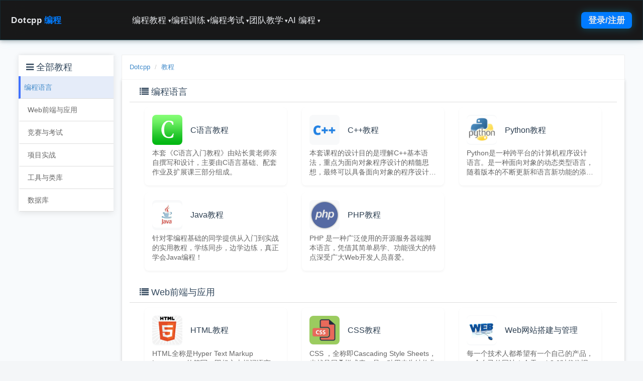

--- FILE ---
content_type: text/html; charset=utf-8
request_url: https://www.dotcpp.com/course/
body_size: 14032
content:
<!DOCTYPE html>
<html class="">
<head>
    <meta http-equiv="Content-Type" content="text/html; charset=UTF-8">
    <meta http-equiv="X-UA-Compatible" content="IE=edge,Chrome=1">
    <meta name="viewport" content="width=device-width,minimum-scale=1.0,maximum-scale=1.0,user-scalable=no">
    <meta name="renderer" content="webkit">
    <meta name="force-rendering" content="webkit">
    <title>编程入门教程_自学计算机编程入门（配套编程题库） - Dotcpp编程</title>
    <meta name="keywords" content="编程入门教程,计算机编程入门,电脑编程学习"/>
    <meta name="description" content="通俗易懂的编程教程，包括C语言，C++，C语言编译器，数据结构算法，Python，单片机等入门教程，配有编程题库，轻松编程入门"/>

    <link rel="shortcut icon" href="/assets/img/favicon.ico" type="image/x-icon"/>
    <link rel="stylesheet" media="screen" href="/assets/css/bootstrap.min.css?v=1.0.255"/>
    <link rel="stylesheet" media="screen" href="/assets/libs/font-awesome/css/font-awesome.min.css?v=1.0.255"/>
    <link rel="stylesheet" media="screen" href="/assets/libs/fastadmin-layer/dist/theme/default/layer.css?v=1.0.255"/>
    <link rel="stylesheet" media="screen" href="/assets/addons/cms/css/swiper.min.css?v=1.0.255">
    <link rel="stylesheet" media="screen" href="/assets/addons/cms/css/share.min.css?v=1.0.255">
    <link rel="stylesheet" media="screen" href="/assets/addons/cms/css/iconfont.css?v=1.0.255">
    <link rel="stylesheet" media="screen" href="/assets/addons/cms/css/common.css?v=1.0.255"/>
    <link rel="stylesheet" media="screen" href="/assets/addons/cms/css/basic.css?v=1.0.255"/>
    <link rel="stylesheet" media="screen" href="/assets/addons/cms/css/mobile_adapt.css?v=1.0.255"/>

    <!--分享-->
    <meta property="og:title" content="编程入门教程_自学计算机编程入门（配套编程题库）"/>
    <meta property="og:image" content="https://www.dotcpp.com/assets/img/Dotcpp.png"/>
    <meta property="og:description" content="通俗易懂的编程教程，包括C语言，C++，C语言编译器，数据结构算法，Python，单片机等入门教程，配有编程题库，轻松编程入门"/>

    <!--解决ueditor 和 bootstrap冲突|代码换行以及限制图像超出-->
    <style>
        .container::before {
            display: none;
        }
        div.ueditor_container img {
            max-width: 100%;
        }
        div.ueditor_container table.syntaxhighlighter {
            display: block;
        }
        @media (max-width:859px) {
            #footer {
                min-width: 100%;
                height: auto;
            }
            #footer p {
                clear: both;
            }
        }
    </style>

</head>
<body class="group-page skin-white">

    <div id="nav2-container">
        <div id="nav2-dropdown-overlay" class="nav2-dropdown-panel nav2-glass-effect">
            <div class="nav2-dropdown-content-grid">
                <div class="nav2-dropdown-summary">
                    <h3 id="nav2-dropdown-title" class="nav2-dropdown-title">训练</h3>
                    <p id="nav2-dropdown-desc" class="nav2-dropdown-desc">通过海量题库、编程比赛和实时排名，系统化提升您的编程能力。</p>
                </div>
                <div class="nav2-dropdown-links-area">
                    <div id="nav2-dropdown-menu-links" class="nav2-dropdown-links-grid">
                    </div>
                </div>
            </div>
        </div>

        <header id="nav2-header" class="nav2-header nav2-glass-effect">
            <nav class="nav2-header-nav-container">
                <div class="nav2-logo">
                                    <a href="https://www.dotcpp.com/">
                        Dotcpp<span class="nav2-logo-accent">编程</span>
                    </a>
                                    </div>
                
                <div class="nav2-menu-pc">
                    <ul class="nav2-list">
                        
                        <li class="nav2-item nav2-dropdown-toggle" 
                            data-menu="编程教程" 
                            data-desc="提供全方位、多语种的编程教程，助您从零基础到进阶开发。"
                            data-id="online-study">
                            <a href="https://www.dotcpp.com/course/">编程教程<span class="nav2-dropdown-icon">&#9662;</span></a>
                            <ul class="hidden nav2-dropdown-menu" data-links='[{"title": "视频网课", "href": "https://www.dotcpp.com/ke/"}, {"title": "题解博客", "href": "https://blog.dotcpp.com"}, {"title": "编程问答", "href": "https://www.dotcpp.com/qa/"}, {"title": "MySQL教程", "href": "https://www.dotcpp.com/course/mysql/"}, {"title": "JavaScript教程", "href": "https://www.dotcpp.com/course/js/"}, {"title": "Web网站搭建与管理", "href": "https://www.dotcpp.com/course/web/"}, {"title": "MCI多媒体编程", "href": "https://www.dotcpp.com/course/mci/"}, {"title": "C语言图形编程", "href": "https://www.dotcpp.com/course/easyx/"}, {"title": "CSS教程", "href": "https://www.dotcpp.com/course/css/"}, {"title": "HTML教程", "href": "https://www.dotcpp.com/course/html/"}, {"title": "算法竞赛教程", "href": "https://www.dotcpp.com/course/algorithm/"}, {"title": "趣味项目教程", "href": "https://www.dotcpp.com/course/project/"}, {"title": "ACM与蓝桥杯竞赛指南", "href": "https://www.dotcpp.com/course/acm/"}, {"title": "Socket套接字编程", "href": "https://www.dotcpp.com/course/socket/"}, {"title": "Linux命令", "href": "https://www.dotcpp.com/course/linuxcmd/"}, {"title": "Java教程", "href": "https://www.dotcpp.com/course/java/"}, {"title": "C语言函数库", "href": "https://www.dotcpp.com/course/lib/"}, {"title": "编译器教程", "href": "https://www.dotcpp.com/course/compiler/"}, {"title": "Python教程", "href": "https://www.dotcpp.com/course/python/"}, {"title": "单片机教程", "href": "https://www.dotcpp.com/course/scm/"}, {"title": "数据结构教程", "href": "https://www.dotcpp.com/course/ds/"}, {"title": "C++教程", "href": "https://www.dotcpp.com/course/cpp/"}, {"title": "C语言教程", "href": "https://www.dotcpp.com/course/c/"}, {"title": "计算机二级C语言", "href": "https://www.dotcpp.com/course/erjic/"}, {"title": "代码模板", "href": "https://www.dotcpp.com/course/code/"}, {"title": "STL库教程", "href": "https://www.dotcpp.com/course/stl/"}, {"title": "MySQL函数库（超级全面）", "href": "https://www.dotcpp.com/course/mysql-function/"}, {"title": "PHP教程", "href": "https://www.dotcpp.com/course/php/"}, {"title": "全部教程", "href": "https://www.dotcpp.com/course/"}]'></ul>
                            <!--ul class="hidden nav2-dropdown-menu" data-links='[{"title": "C 语言教程", "href": "https://www.dotcpp.com/course/c/"}, {"title": "C++ 教程", "href": "https://www.dotcpp.com/course/cpp/"}, {"title": "数据结构教程", "href": "https://www.dotcpp.com/course/ds/"}, {"title": "编译器教程", "href": "https://www.dotcpp.com/course/compiler/"}, {"title": "Python 教程", "href": "https://www.dotcpp.com/course/python/"}, {"title": "C 语言函数库", "href": "https://www.dotcpp.com/course/clib/"}, {"title": "Java 教程", "href": "https://www.dotcpp.com/course/java/"}, {"title": "Linux 教程", "href": "https://www.dotcpp.com/course/linux/"}, {"title": "Socket 编程", "href": "https://www.dotcpp.com/course/socket/"}, {"title": "ACM 蓝桥杯", "href": "https://www.dotcpp.com/course/acm/"}, {"title": "趣味项目教程", "href": "https://www.dotcpp.com/course/fun/"}, {"title": "HTML 教程", "href": "https://www.dotcpp.com/course/html/"}, {"title": "CSS 教程", "href": "https://www.dotcpp.com/course/css/"}, {"title": "Mysql 教程", "href": "https://www.dotcpp.com/course/mysql/"}, {"title": "MCI 多媒体编程", "href": "https://www.dotcpp.com/course/mci/"}, {"title": "代码模板", "href": "https://www.dotcpp.com/course/template/"}, {"title": "STL 教程", "href": "https://www.dotcpp.com/course/stl/"}, {"title": "视频网课", "href": "https://www.dotcpp.com/ke/"}, {"title": "题解博客", "href": "https://blog.dotcpp.com"}]'></ul-->
                        </li>
                        
                        <li class="nav2-item nav2-dropdown-toggle" 
                            data-menu="编程训练" 
                            data-desc="提供海量题库，算法实践和真题，包括蓝桥杯历年真题、数据结构算法以及书籍配套习题等等，并已按照章节顺序编排，系统化提升您的编程能力。"
                            data-id="online-training">
                            <a href="https://www.dotcpp.com/oj/problemset.html">编程训练<span class="nav2-dropdown-icon">&#9662;</span></a>
                            <ul class="hidden nav2-dropdown-menu" data-links='[{"title": "蓝桥杯真题", "href": "https://www.dotcpp.com/oj/lanqiao/"}, {"title": "编程零基础习题", "href": "https://www.dotcpp.com/oj/go/"}, {"title": "数据结构配套题", "href": "https://www.dotcpp.com/oj/ds/"}, {"title": "信息学一本通 C/C++ 基础", "href": "https://www.dotcpp.com/oj/ybt-cpp/"}, {"title": "信息学一本通 基础算法", "href": "https://www.dotcpp.com/oj/ybt-basic-algorithm/"}, {"title": "ACM 蓝桥杯竞赛入门", "href": "https://www.dotcpp.com/oj/acm/"}, {"title": "OpenJudge 题库", "href": "https://www.dotcpp.com/oj/noi/"}, {"title": "Java 程序设计配套习题", "href": "https://www.dotcpp.com/oj/java/"}, {"title": "信息学一本通 数据结构", "href": "https://www.dotcpp.com/oj/ybt-ds/"}, {"title": "Python 入门编程题库", "href": "https://www.dotcpp.com/oj/python/"}, {"title": "谭浩强 C 语言课后习题", "href": "https://www.dotcpp.com/oj/tanhaoqiang/"}, {"title": "Python程序设计配套习题", "href": "https://www.dotcpp.com/oj/py/"}, {"title": "信息学一本通提高篇", "href": "https://www.dotcpp.com/oj/ybt-tg/"}, {"title": "凌云训练", "href": "https://www.dotcpp.com/oj/"}, {"title": "全部编程训练", "href": "https://www.dotcpp.com/oj/train/"}, {"title": "全部题目", "href": "https://www.dotcpp.com/oj/problemset.html"}]'></ul>
                        </li>
                        
                        <li class="nav2-item nav2-dropdown-toggle" 
                            data-menu="编程考试" 
                            data-desc="提供包括C语言、C++、Java、Python等编程语言的试卷，还包括计算机二级、408考研等历年真题，模拟真实考试，检验学习成果。"
                            data-id="online-exam">
                            <a href="https://www.dotcpp.com/exam/">编程考试<span class="nav2-dropdown-icon">&#9662;</span></a>
                            <ul class="hidden nav2-dropdown-menu" data-links='[{"title": "C 语言试卷", "href": "https://www.dotcpp.com/exam/c/"}, {"title": "C++ 试卷", "href": "https://www.dotcpp.com/exam/cpp/"}, {"title": "Java试卷", "href": "https://www.dotcpp.com/exam/java/"}, {"title": "计算机二级", "href": "https://www.dotcpp.com/exam/erji/"}, {"title": "考研真题", "href": "https://www.dotcpp.com/exam/kaoyan/"}, {"title": "Mysql 数据库", "href": "https://www.dotcpp.com/exam/mysql/"}, {"title": "计算机网络", "href": "https://www.dotcpp.com/exam/net/"}, {"title": "Python 基础", "href": "https://www.dotcpp.com/exam/python/"}, {"title": "数据结构与算法", "href": "https://www.dotcpp.com/exam/ds/"}, {"title": "CSP 考试", "href": "https://www.dotcpp.com/exam/csp/"}, {"title": "Linux 试卷", "href": "https://www.dotcpp.com/exam/linux/"}, {"title": "全部试卷", "href": "https://www.dotcpp.com/exam/"}]'></ul>
                        </li>
                        
                        <li class="nav2-item nav2-dropdown-toggle" 
                            data-menu="团队教学" 
                            data-desc="老师可创建编程比赛、组建团队、进行自主或标准比赛，实现高效编程教学管理。"
                            data-id="online-teaching">
                            <a href="https://www.dotcpp.com/team/">团队教学<span class="nav2-dropdown-icon">&#9662;</span></a>
                            <ul class="hidden nav2-dropdown-menu" data-links='[{"title": "我的团队", "href": "https://www.dotcpp.com/team/"}, {"title": "比赛列表", "href": "https://www.dotcpp.com/contest/"}, {"title": "创建比赛", "href": "https://www.dotcpp.com/contest_editprblm.php?ctype=diy"}, {"title": "创建团队", "href": "https://www.dotcpp.com/team/team_add/"}, {"title": "自主比赛", "href": "https://www.dotcpp.com/diycontest/"}]'></ul>
                        </li>
                        
                        <li class="nav2-item nav2-dropdown-toggle" 
                            data-menu="AI 编程" 
                            data-desc="强大的AI编程辅助工具，支持代码解释、语言转换、查错与生成等功能。"
                            data-id="ai-programming">
                            <a href="https://www.dotcpp.com/ai/">AI 编程<span class="nav2-dropdown-icon">&#9662;</span></a>
                            <ul class="hidden nav2-dropdown-menu" data-links='[{"title": "码曰编程", "href": "https://www.dotcpp.com/run/", "desc": "在线运行代码、在线编译、分享代码"}, {"title": "代码解释", "href": "https://www.dotcpp.com/ai/code_interpreter/"}, {"title": "代码转换", "href": "https://www.dotcpp.com/ai/code_converter/"}, {"title": "代码纠错", "href": "https://www.dotcpp.com/ai/code_recoverier/"}, {"title": "代码生成", "href": "https://www.dotcpp.com/ai/code_creator/"}, {"title": "Mysql 转换", "href": "https://www.dotcpp.com/ai/sql_converter/"}, {"title": "编程问答", "href": "https://www.dotcpp.com/ai/code_helper/"}]'></ul>
                        </li>
                    </ul>
                </div>

                <div class="nav2-auth-controls">
                    <div id="profile_parent">
                        <a href="https://www.dotcpp.com/user/login.html" class="nav2-auth-btn">
                            登录/注册
                        </a>
                        <script type="text/javascript" src="https://www.dotcpp.com/oj/template/bs3/profile.php?1930165949" defer></script>
                    </div>
                    <button id="nav2-mobile-menu-button" class="nav2-mobile-menu-button">
                        <svg fill="none" stroke="currentColor" viewBox="0 0 24 24" xmlns="http://www.w3.org/2000/svg"><path stroke-linecap="round" stroke-linejoin="round" stroke-width="2" d="M4 6h16M4 12h16m-7 6h7"></path></svg>
                    </button>
                </div>
            </nav>
        </header>

        <div id="nav2-mobile-menu-panel" class="nav2-mobile-menu-panel">
            <ul class="nav2-list-mobile">
                <li class="nav2-mobile-nav-item" data-menu-id="online-study">
                    <a href="https://www.dotcpp.com/course/">
                        <span>编程教程</span>
                        <span class="nav2-dropdown-icon">&#9662;</span>
                    </a>
                    <ul class="nav2-dropdown-mobile"></ul>
                </li>
                <li class="nav2-mobile-nav-item" data-menu-id="online-training">
                    <a href="https://www.dotcpp.com/oj/problemset.html">
                        <span>编程训练</span>
                        <span class="nav2-dropdown-icon">&#9662;</span>
                    </a>
                    <ul class="nav2-dropdown-mobile"></ul>
                </li>
                <li class="nav2-mobile-nav-item" data-menu-id="online-exam">
                    <a href="https://www.dotcpp.com/exam/">
                        <span>编程考试</span>
                        <span class="nav2-dropdown-icon">&#9662;</span>
                    </a>
                    <ul class="nav2-dropdown-mobile"></ul>
                </li>
                <li class="nav2-mobile-nav-item" data-menu-id="online-teaching">
                    <a href="https://www.dotcpp.com/team/">
                        <span>团队教学</span>
                        <span class="nav2-dropdown-icon">&#9662;</span>
                    </a>
                    <ul class="nav2-dropdown-mobile"></ul>
                </li>
                <li class="nav2-mobile-nav-item" data-menu-id="ai-programming">
                    <a href="https://www.dotcpp.com/ai/">
                        <span>AI 编程</span>
                        <span class="nav2-dropdown-icon">&#9662;</span>
                    </a>
                    <ul class="nav2-dropdown-mobile"></ul>
                </li>
            </ul>
        </div>
    </div>

<main class="main-content">
    
<link rel="stylesheet" media="screen" href="/assets/addons/cms/css/tutorial.css?v=1.0.255"/>
<link rel="stylesheet" media="screen" href="/assets/addons/cms/css/mobile_adapt-tutorial.css?v=1.0.255"/>
<h1 id="only-h1">编程教程</h1>
<div class="container" id="content-container" style="display">
    <div>
        <div class="col-xs-2" style="display: inline-block;min-height: 550px; padding-right:0;">
    <div class="content_box_w">
                                        <!-- 电梯窗格导航 -->
<div class="elevator-nav" id="elevatorNav">
    <div id="all-course"><i class="fa fa-bars"></i>全部教程</div>
    <ul>
        <li>
            <a href="#programming-lang" class="elevator-link" data-title="编程语言">
                <span class="elevator-tooltip">编程语言</span>
            </a>
        </li>
        <li>
            <a href="#web-frontend" class="elevator-link" data-title="Web前端与应用">
                <span class="elevator-tooltip">Web前端与应用</span>
            </a>
        </li>
        <li>
            <a href="#competition-exam" class="elevator-link" data-title="竞赛与考试">
                <span class="elevator-tooltip">竞赛与考试</span>
            </a>
        </li>
        <li>
            <a href="#project-practice" class="elevator-link" data-title="项目实战">
                <span class="elevator-tooltip">项目实战</span>
            </a>
        </li>
        <li>
            <a href="#tools-lib" class="elevator-link" data-title="工具与类库">
                <span class="elevator-tooltip">工具与类库</span>
            </a>
        </li>
        <li>
            <a href="#database" class="elevator-link" data-title="数据库">
                <span class="elevator-tooltip">数据库</span>
            </a>
        </li>
    </ul>
</div>
    </div>

</div>
        <div class="col-xs-10" style="display: inline-block;min-height: 550px;">
                    <div class="panel panel-default article-content" style="border: 1px solid #eee;margin-bottom:0;margin:-1px;"><div class="panel-heading" >
                    <ol class="breadcrumb">
                        <!-- S 面包屑导航 -->
                                                <li><a href="/">Dotcpp</a></li>
                                                <li><a href="/course/">教程</a></li>
                                                <!-- E 面包屑导航 -->
                    </ol>
                </div></div>
            <div class="content_box_w">
                <!--<div class="content_r" style="overflow:auto;background-color:#fff;border-bottom:none;">-->
                <!--    -->
                <!--    <div class='list_box_course'>-->
                <!--        <div class='div_dscrp_course'>-->
                <!--            <div>-->
                <!--                <img class='list_title_course1' alt='编程问答' src='https://www.dotcpp.com/assets/img/编程问答.jpeg'>-->
                <!--                <h3 style='display:inline-block;margin:0px'><a class='list_title_course2' href='/qa/' title='编程问答,常见问题' target='_blank'>编程问答</a></h3>-->
                <!--            </div>-->
                <!--            <div class='list_normal_course'>编程问答栏目将收集和发布各位同学在学习过程中遇到的各种编程困惑、知识点问题汇集于此，方便后人参阅。</div>-->
                <!--        </div>-->
                <!--    </div>-->
                <!--    -->
                <!--    <div class='list_box_course'>-->
                <!--        <div class='div_dscrp_course'>-->
                <!--            <div>-->
                <!--                <img class='list_title_course1' alt='计算机二级C语言' src='https://www.dotcpp.com/uploads/20250923/61e79aee836b4dce4f3819c8251e9878.png'>-->
                <!--                <h3 style='display:inline-block;margin:0px'><a class='list_title_course2' href='/course/erjic/' title='计算机二级,二级C语言,C语言题库' target='_blank'>计算机二级C语言</a></h3>-->
                <!--            </div>-->
                <!--            <div class='list_normal_course'>如何准备计算机二级，二级C语言需要学习哪些内容以及真题训练都在这里</div>-->
                <!--        </div>-->
                <!--    </div>-->
                <!--    -->
                <!--    <div class='list_box_course'>-->
                <!--        <div class='div_dscrp_course'>-->
                <!--            <div>-->
                <!--                <img class='list_title_course1' alt='C语言教程' src='https://www.dotcpp.com/assets/img/C语言.jpeg'>-->
                <!--                <h3 style='display:inline-block;margin:0px'><a class='list_title_course2' href='/course/c/' title='C语言入门教程网,计算机C语言教程,C语言资料' target='_blank'>C语言教程</a></h3>-->
                <!--            </div>-->
                <!--            <div class='list_normal_course'>本套《C语言入门教程》由站长黄老师亲自撰写和设计，主要由C语言基础、配套作业及扩展课三部分组成。</div>-->
                <!--        </div>-->
                <!--    </div>-->
                <!--    -->
                <!--    <div class='list_box_course'>-->
                <!--        <div class='div_dscrp_course'>-->
                <!--            <div>-->
                <!--                <img class='list_title_course1' alt='C++教程' src='https://www.dotcpp.com/uploads/20250909/9322f258ac27169d3cca297126249864.webp'>-->
                <!--                <h3 style='display:inline-block;margin:0px'><a class='list_title_course2' href='/course/cpp/' title='C++基础,C++教程,C++编译器' target='_blank'>C++教程</a></h3>-->
                <!--            </div>-->
                <!--            <div class='list_normal_course'>本套课程的设计目的是理解C++基本语法，重点为面向对象程序设计的精髓思想，最终可以具备面向对象的程序设计思想以及可以独立设计C++项目的能力。</div>-->
                <!--        </div>-->
                <!--    </div>-->
                <!--    -->
                <!--    <div class='list_box_course'>-->
                <!--        <div class='div_dscrp_course'>-->
                <!--            <div>-->
                <!--                <img class='list_title_course1' alt='数据结构教程' src='https://www.dotcpp.com/assets/img/2.png'>-->
                <!--                <h3 style='display:inline-block;margin:0px'><a class='list_title_course2' href='/course/ds/' title='数据结构与算法分析,数据结构C语言版教程' target='_blank'>数据结构教程</a></h3>-->
                <!--            </div>-->
                <!--            <div class='list_normal_course'>数据结构是计算机专业中一门综合性的基础课程，它是介于数学，计算机硬件和计算机软件的三者之间，面向对计算机编程有一定基础的同学。</div>-->
                <!--        </div>-->
                <!--    </div>-->
                <!--    -->
                <!--    <div class='list_box_course'>-->
                <!--        <div class='div_dscrp_course'>-->
                <!--            <div>-->
                <!--                <img class='list_title_course1' alt='单片机教程' src='https://www.dotcpp.com/assets/img/单片机.jpeg'>-->
                <!--                <h3 style='display:inline-block;margin:0px'><a class='list_title_course2' href='/course/scm/' title='单片机C语言入门,单片机教程,单片机编程语言' target='_blank'>单片机教程</a></h3>-->
                <!--            </div>-->
                <!--            <div class='list_normal_course'>单片机在大部分电子通信专业的就业领域占有一席之地，单片机功能强大，用途广泛，相关资料已经成熟，就业门栏相对于有基础实践经验的同学来说并不难。</div>-->
                <!--        </div>-->
                <!--    </div>-->
                <!--    -->
                <!--    <div class='list_box_course'>-->
                <!--        <div class='div_dscrp_course'>-->
                <!--            <div>-->
                <!--                <img class='list_title_course1' alt='Python教程' src='https://www.dotcpp.com/assets/img/python.jpeg'>-->
                <!--                <h3 style='display:inline-block;margin:0px'><a class='list_title_course2' href='/course/python/' title='Python入门,Python基础教程,Python爬虫' target='_blank'>Python教程</a></h3>-->
                <!--            </div>-->
                <!--            <div class='list_normal_course'>Python是一种跨平台的计算机程序设计语言。是一种面向对象的动态类型语言，随着版本的不断更新和语言新功能的添加，越来越多被用于独立大型项目的开发。</div>-->
                <!--        </div>-->
                <!--    </div>-->
                <!--    -->
                <!--    <div class='list_box_course'>-->
                <!--        <div class='div_dscrp_course'>-->
                <!--            <div>-->
                <!--                <img class='list_title_course1' alt='编译器教程' src='https://www.dotcpp.com/assets/img/编译器.jpeg'>-->
                <!--                <h3 style='display:inline-block;margin:0px'><a class='list_title_course2' href='/course/compiler/' title='编程软件,编译器,IDE' target='_blank'>编译器教程</a></h3>-->
                <!--            </div>-->
                <!--            <div class='list_normal_course'>我们在学习编程语言的时候，编译器是必不可少的工具，编译器的功能是把一种语言（高级语言）翻译为另一种语言（低级语言）的程序。</div>-->
                <!--        </div>-->
                <!--    </div>-->
                <!--    -->
                <!--    <div class='list_box_course'>-->
                <!--        <div class='div_dscrp_course'>-->
                <!--            <div>-->
                <!--                <img class='list_title_course1' alt='C语言函数库' src='https://www.dotcpp.com/assets/img/C语言函数库.jpeg'>-->
                <!--                <h3 style='display:inline-block;margin:0px'><a class='list_title_course2' href='/course/lib/' title='C语言函数,编程教程' target='_blank'>C语言函数库</a></h3>-->
                <!--            </div>-->
                <!--            <div class='list_normal_course'>这里包含大量的C语言函数库，每一个函数都有函数原型、函数说明、以及实例程序等资料，方便您查询和使用！</div>-->
                <!--        </div>-->
                <!--    </div>-->
                <!--    -->
                <!--    <div class='list_box_course'>-->
                <!--        <div class='div_dscrp_course'>-->
                <!--            <div>-->
                <!--                <img class='list_title_course1' alt='Java教程' src='https://www.dotcpp.com/assets/img/java.jpeg'>-->
                <!--                <h3 style='display:inline-block;margin:0px'><a class='list_title_course2' href='/course/java/' title='Java入门,Java编程,基础教程' target='_blank'>Java教程</a></h3>-->
                <!--            </div>-->
                <!--            <div class='list_normal_course'>针对零编程基础的同学提供从入门到实战的实用教程，学练同步，边学边练，真正学会Java编程！</div>-->
                <!--        </div>-->
                <!--    </div>-->
                <!--    -->
                <!--    <div class='list_box_course'>-->
                <!--        <div class='div_dscrp_course'>-->
                <!--            <div>-->
                <!--                <img class='list_title_course1' alt='Linux命令' src='https://www.dotcpp.com/assets/img/linux.jpeg'>-->
                <!--                <h3 style='display:inline-block;margin:0px'><a class='list_title_course2' href='/course/linuxcmd/' title='Linux命令,Linux语法,Linux手册,Linux命令大全' target='_blank'>Linux命令</a></h3>-->
                <!--            </div>-->
                <!--            <div class='list_normal_course'>提供常用的Linux命令大全及使用详细教程，Linux命令语法、命令详解、实例演示等等，高效查询，简明快捷！ 是学习Linux的好工具！</div>-->
                <!--        </div>-->
                <!--    </div>-->
                <!--    -->
                <!--    <div class='list_box_course'>-->
                <!--        <div class='div_dscrp_course'>-->
                <!--            <div>-->
                <!--                <img class='list_title_course1' alt='Socket套接字编程' src='https://www.dotcpp.com/assets/img/socket套接字.jpeg'>-->
                <!--                <h3 style='display:inline-block;margin:0px'><a class='list_title_course2' href='/course/socket/' title='套接字,Socket,网络编程' target='_blank'>Socket套接字编程</a></h3>-->
                <!--            </div>-->
                <!--            <div class='list_normal_course'>Socket编程，又叫套接字编程，本套Socket入门教程将为你讲解Socket通信涉及到的技术细节。从零基础开始学习客户端和服务端可以网络通信的代码，带你掌握Socket套接字编程的用法！</div>-->
                <!--        </div>-->
                <!--    </div>-->
                <!--    -->
                <!--    <div class='list_box_course'>-->
                <!--        <div class='div_dscrp_course'>-->
                <!--            <div>-->
                <!--                <img class='list_title_course1' alt='ACM与蓝桥杯竞赛指南' src='https://www.dotcpp.com/assets/img/lanqiao.png'>-->
                <!--                <h3 style='display:inline-block;margin:0px'><a class='list_title_course2' href='/course/acm/' title='ACM,蓝桥杯,竞赛' target='_blank'>ACM与蓝桥杯竞赛指南</a></h3>-->
                <!--            </div>-->
                <!--            <div class='list_normal_course'>无论是ACM还是蓝桥杯、NOIP各种编程竞赛，只要有编程基础，就可以学习的竞赛入门教程，让你无缝过渡竞赛，算法、数据结构、经验技巧统统都有，助你取得好成绩！</div>-->
                <!--        </div>-->
                <!--    </div>-->
                <!--    -->
                <!--    <div class='list_box_course'>-->
                <!--        <div class='div_dscrp_course'>-->
                <!--            <div>-->
                <!--                <img class='list_title_course1' alt='趣味项目教程' src='https://www.dotcpp.com/assets/img/youxi.jpg'>-->
                <!--                <h3 style='display:inline-block;margin:0px'><a class='list_title_course2' href='/course/project/' title='C/C++,Python,游戏,源码' target='_blank'>趣味项目教程</a></h3>-->
                <!--            </div>-->
                <!--            <div class='list_normal_course'>经典游戏案例，项目实战，富教于乐，每个项目都有代码思路分析及完整的可运行的代码</div>-->
                <!--        </div>-->
                <!--    </div>-->
                <!--    -->
                <!--    <div class='list_box_course'>-->
                <!--        <div class='div_dscrp_course'>-->
                <!--            <div>-->
                <!--                <img class='list_title_course1' alt='算法竞赛教程' src='https://www.dotcpp.com/assets/img/acm.png'>-->
                <!--                <h3 style='display:inline-block;margin:0px'><a class='list_title_course2' href='/course/algorithm/' title='oi,acm,icpc,蓝桥杯' target='_blank'>算法竞赛教程</a></h3>-->
                <!--            </div>-->
                <!--            <div class='list_normal_course'>这里涵盖绝大部分的算法与数据结构知识，图文并茂、代码示例通通都有，ACM蓝桥杯OI等各类编程竞赛考点！</div>-->
                <!--        </div>-->
                <!--    </div>-->
                <!--    -->
                    <!-- S 分页 -->
                <!--    <div class="text-center pager">-->
                <!--        <ul class="pagination"><li class="disabled"><span>&laquo;</span></li> <li class="active"><span>1</span></li><li><a href="?cpage2=2">2</a></li> <li><a href="?cpage2=2">&raquo;</a></li></ul>-->
                <!--    </div>-->
                    <!-- E 分页 -->
                <!--</div>-->
                <div id="main"><!-- 编程语言 -->
<h2 class="t-type" id="programming-lang"><i class="fa fa-list"></i>编程语言</h2>
<ul class="t-list clearfix">
        <li><a href="/course/c/" target="_blank" class="clearfix" title="C语言教程">
        <div class="top-row">
            <div class="image">
                <img src="https://www.dotcpp.com/assets/img/C语言.jpeg" alt="C语言教程" />
            </div>
            <div class="title-container">
                <h3 >C语言教程</h3>
            </div>
        </div>
        <p>本套《C语言入门教程》由站长黄老师亲自撰写和设计，主要由C语言基础、配套作业及扩展课三部分组成。</p>
    </a></li>
        <li><a href="/course/cpp/" target="_blank" class="clearfix" title="C++教程">
        <div class="top-row">
            <div class="image">
                <img src="https://www.dotcpp.com/uploads/20250909/9322f258ac27169d3cca297126249864.webp" alt="C++教程" />
            </div>
            <div class="title-container">
                <h3 >C++教程</h3>
            </div>
        </div>
        <p>本套课程的设计目的是理解C++基本语法，重点为面向对象程序设计的精髓思想，最终可以具备面向对象的程序设计思想以及可以独立设计C++项目的能力。</p>
    </a></li>
        <li><a href="/course/python/" target="_blank" class="clearfix" title="Python教程">
        <div class="top-row">
            <div class="image">
                <img src="https://www.dotcpp.com/assets/img/python.jpeg" alt="Python教程" />
            </div>
            <div class="title-container">
                <h3 >Python教程</h3>
            </div>
        </div>
        <p>Python是一种跨平台的计算机程序设计语言。是一种面向对象的动态类型语言，随着版本的不断更新和语言新功能的添加，越来越多被用于独立大型项目的开发。</p>
    </a></li>
        <li><a href="/course/java/" target="_blank" class="clearfix" title="Java教程">
        <div class="top-row">
            <div class="image">
                <img src="https://www.dotcpp.com/assets/img/java.jpeg" alt="Java教程" />
            </div>
            <div class="title-container">
                <h3 >Java教程</h3>
            </div>
        </div>
        <p>针对零编程基础的同学提供从入门到实战的实用教程，学练同步，边学边练，真正学会Java编程！</p>
    </a></li>
        <li><a href="/course/php/" target="_blank" class="clearfix" title="PHP教程">
        <div class="top-row">
            <div class="image">
                <img src="https://www.dotcpp.com/uploads/20251124/0f85bce7a08c65be97da969c15e6d7d1.png" alt="PHP教程" />
            </div>
            <div class="title-container">
                <h3 >PHP教程</h3>
            </div>
        </div>
        <p>PHP 是一种广泛使用的开源服务器端脚本语言，凭借其简单易学、功能强大的特点深受广大Web开发人员喜爱。</p>
    </a></li>
    </ul>

<!-- Web前端与应用 -->
<h2 class="t-type" id="web-frontend"><i class="fa fa-list"></i>Web前端与应用</h2>
<ul class="t-list clearfix">
        <li><a href="/course/html/" target="_blank" class="clearfix" title="HTML教程">
        <div class="top-row">
            <div class="image">
                <img src="https://www.dotcpp.com/assets/img/html.png" alt="HTML教程" />
            </div>
            <div class="title-container">
                <h3 >HTML教程</h3>
            </div>
        </div>
        <p>HTML全称是Hyper Text Markup Language 的简写，即超文本标记语言，同时 HTML 也是我们学习前端开发的基础。它还有黄金搭档-CSS ,是成为了Web网站开发编程者的必备基础技能。</p>
    </a></li>
        <li><a href="/course/css/" target="_blank" class="clearfix" title="CSS教程">
        <div class="top-row">
            <div class="image">
                <img src="https://www.dotcpp.com/assets/img/css.png" alt="CSS教程" />
            </div>
            <div class="title-container">
                <h3 >CSS教程</h3>
            </div>
        </div>
        <p>CSS ，全称即Cascading Style Sheets，也就是层叠样式表，是一种用来为结构化文档（如 HTML 文档或 XML 应用）添加样式（字体、间距和颜色等）的计算机语言，也是美化网页的核心</p>
    </a></li>
        <li><a href="/course/web/" target="_blank" class="clearfix" title="Web网站搭建与管理">
        <div class="top-row">
            <div class="image">
                <img src="https://www.dotcpp.com/assets/img/web.png" alt="Web网站搭建与管理" />
            </div>
            <div class="title-container">
                <h3 >Web网站搭建与管理</h3>
            </div>
        </div>
        <p>每一个技术人都希望有一个自己的产品，一个自己的网站！今天web3.0时代依旧不落伍，来学习如何搭建一个自己的网站吧！</p>
    </a></li>
        <li><a href="/course/js/" target="_blank" class="clearfix" title="JavaScript教程">
        <div class="top-row">
            <div class="image">
                <img src="https://www.dotcpp.com/assets/img/js.jpg" alt="JavaScript教程" />
            </div>
            <div class="title-container">
                <h3 >JavaScript教程</h3>
            </div>
        </div>
        <p>JavaScript（简称JS）是Web领域最流行的脚本语言，主要运行在浏览器中，用于增强HTML页面的交互性，是前端开发必须掌握的一门编程语言。</p>
    </a></li>
    </ul>

<!-- 竞赛与考试 -->
<h2 class="t-type" id="competition-exam"><i class="fa fa-list"></i>竞赛与考试</h2>
<ul class="t-list clearfix">
        <li><a href="/course/erjic/" target="_blank" class="clearfix" title="计算机二级C语言">
        <div class="top-row">
            <div class="image">
                <img src="https://www.dotcpp.com/uploads/20250923/61e79aee836b4dce4f3819c8251e9878.png" alt="计算机二级C语言" />
            </div>
            <div class="title-container">
                <h3 >计算机二级C语言</h3>
            </div>
        </div>
        <p>如何准备计算机二级，二级C语言需要学习哪些内容以及真题训练都在这里</p>
    </a></li>
        <li><a href="/course/ds/" target="_blank" class="clearfix" title="数据结构教程">
        <div class="top-row">
            <div class="image">
                <img src="https://www.dotcpp.com/assets/img/2.png" alt="数据结构教程" />
            </div>
            <div class="title-container">
                <h3 >数据结构教程</h3>
            </div>
        </div>
        <p>数据结构是计算机专业中一门综合性的基础课程，它是介于数学，计算机硬件和计算机软件的三者之间，面向对计算机编程有一定基础的同学。</p>
    </a></li>
        <li><a href="/course/acm/" target="_blank" class="clearfix" title="ACM与蓝桥杯竞赛指南">
        <div class="top-row">
            <div class="image">
                <img src="https://www.dotcpp.com/assets/img/lanqiao.png" alt="ACM与蓝桥杯竞赛指南" />
            </div>
            <div class="title-container">
                <h3 >ACM与蓝桥杯竞赛指南</h3>
            </div>
        </div>
        <p>无论是ACM还是蓝桥杯、NOIP各种编程竞赛，只要有编程基础，就可以学习的竞赛入门教程，让你无缝过渡竞赛，算法、数据结构、经验技巧统统都有，助你取得好成绩！</p>
    </a></li>
        <li><a href="/course/algorithm/" target="_blank" class="clearfix" title="算法竞赛教程">
        <div class="top-row">
            <div class="image">
                <img src="https://www.dotcpp.com/assets/img/acm.png" alt="算法竞赛教程" />
            </div>
            <div class="title-container">
                <h3 >算法竞赛教程</h3>
            </div>
        </div>
        <p>这里涵盖绝大部分的算法与数据结构知识，图文并茂、代码示例通通都有，ACM蓝桥杯OI等各类编程竞赛考点！</p>
    </a></li>
        <li><a href="/course/code/" target="_blank" class="clearfix" title="代码模板">
        <div class="top-row">
            <div class="image">
                <img src="https://www.dotcpp.com/uploads/20250627/f29603d1c7897762c07347ad9614273e.jpg" alt="代码模板" />
            </div>
            <div class="title-container">
                <h3 >代码模板</h3>
            </div>
        </div>
        <p>​包含常用的代码、算法模板，有C/C++/java/Python多个语言版本，无论是期末必背的代码、经典程序，还是算法模板都有</p>
    </a></li>
    </ul>

<!-- 项目实战 -->
<h2 class="t-type" id="project-practice"><i class="fa fa-list"></i>项目实战</h2>
<ul class="t-list clearfix">
        <li><a href="/course/scm/" target="_blank" class="clearfix" title="单片机教程">
        <div class="top-row">
            <div class="image">
                <img src="https://www.dotcpp.com/assets/img/单片机.jpeg" alt="单片机教程" />
            </div>
            <div class="title-container">
                <h3 >单片机教程</h3>
            </div>
        </div>
        <p>单片机在大部分电子通信专业的就业领域占有一席之地，单片机功能强大，用途广泛，相关资料已经成熟，就业门栏相对于有基础实践经验的同学来说并不难。</p>
    </a></li>
        <li><a href="/course/socket/" target="_blank" class="clearfix" title="Socket套接字编程">
        <div class="top-row">
            <div class="image">
                <img src="https://www.dotcpp.com/assets/img/socket套接字.jpeg" alt="Socket套接字编程" />
            </div>
            <div class="title-container">
                <h3 >Socket套接字编程</h3>
            </div>
        </div>
        <p>Socket编程，又叫套接字编程，本套Socket入门教程将为你讲解Socket通信涉及到的技术细节。从零基础开始学习客户端和服务端可以网络通信的代码，带你掌握Socket套接字编程的用法！</p>
    </a></li>
        <li><a href="/course/project/" target="_blank" class="clearfix" title="趣味项目教程">
        <div class="top-row">
            <div class="image">
                <img src="https://www.dotcpp.com/assets/img/youxi.jpg" alt="趣味项目教程" />
            </div>
            <div class="title-container">
                <h3 >趣味项目教程</h3>
            </div>
        </div>
        <p>经典游戏案例，项目实战，富教于乐，每个项目都有代码思路分析及完整的可运行的代码</p>
    </a></li>
        <li><a href="/course/easyx/" target="_blank" class="clearfix" title="C语言图形编程">
        <div class="top-row">
            <div class="image">
                <img src="https://www.dotcpp.com/assets/img/easyx.png" alt="C语言图形编程" />
            </div>
            <div class="title-container">
                <h3 >C语言图形编程</h3>
            </div>
        </div>
        <p>只会C语言就可以动手开发的各种有意思的游戏，超容易上手，俄罗斯方块、弹球游戏等等应有尽有！</p>
    </a></li>
        <li><a href="/course/mci/" target="_blank" class="clearfix" title="MCI多媒体编程">
        <div class="top-row">
            <div class="image">
                <img src="https://www.dotcpp.com/assets/img/mci.png" alt="MCI多媒体编程" />
            </div>
            <div class="title-container">
                <h3 >MCI多媒体编程</h3>
            </div>
        </div>
        <p>调用Windows的MCI媒体控制接口完美打造纯C语言版的音乐播放器</p>
    </a></li>
    </ul>

<!-- 工具与类库 -->
<h2 class="t-type" id="tools-lib"><i class="fa fa-list"></i>工具与类库</h2>
<ul class="t-list clearfix">
        <li><a href="/qa/" target="_blank" class="clearfix" title="编程问答">
        <div class="top-row">
            <div class="image">
                <img src="https://www.dotcpp.com/assets/img/编程问答.jpeg" alt="编程问答" />
            </div>
            <div class="title-container">
                <h3 >编程问答</h3>
            </div>
        </div>
        <p>编程问答栏目将收集和发布各位同学在学习过程中遇到的各种编程困惑、知识点问题汇集于此，方便后人参阅。</p>
    </a></li>
        <li><a href="/course/compiler/" target="_blank" class="clearfix" title="编译器教程">
        <div class="top-row">
            <div class="image">
                <img src="https://www.dotcpp.com/assets/img/编译器.jpeg" alt="编译器教程" />
            </div>
            <div class="title-container">
                <h3 >编译器教程</h3>
            </div>
        </div>
        <p>我们在学习编程语言的时候，编译器是必不可少的工具，编译器的功能是把一种语言（高级语言）翻译为另一种语言（低级语言）的程序。</p>
    </a></li>
        <li><a href="/course/lib/" target="_blank" class="clearfix" title="C语言函数库">
        <div class="top-row">
            <div class="image">
                <img src="https://www.dotcpp.com/assets/img/C语言函数库.jpeg" alt="C语言函数库" />
            </div>
            <div class="title-container">
                <h3 >C语言函数库</h3>
            </div>
        </div>
        <p>这里包含大量的C语言函数库，每一个函数都有函数原型、函数说明、以及实例程序等资料，方便您查询和使用！</p>
    </a></li>
        <li><a href="/course/linuxcmd/" target="_blank" class="clearfix" title="Linux命令">
        <div class="top-row">
            <div class="image">
                <img src="https://www.dotcpp.com/assets/img/linux.jpeg" alt="Linux命令" />
            </div>
            <div class="title-container">
                <h3 >Linux命令</h3>
            </div>
        </div>
        <p>提供常用的Linux命令大全及使用详细教程，Linux命令语法、命令详解、实例演示等等，高效查询，简明快捷！ 是学习Linux的好工具！</p>
    </a></li>
        <li><a href="/course/stl/" target="_blank" class="clearfix" title="STL库教程">
        <div class="top-row">
            <div class="image">
                <img src="https://www.dotcpp.com/uploads/20251124/d737ac69f5f9a5148a1f9c2ada5e695b.png" alt="STL库教程" />
            </div>
            <div class="title-container">
                <h3 >STL库教程</h3>
            </div>
        </div>
        <p>STL是C++标准库的核心组成部分，对于热衷算法竞赛，尤其是准备参加蓝桥杯、ACM等顶尖竞赛的C/C++组的竞赛选手，是必须会的基本技能。</p>
    </a></li>
    </ul>

<!-- 数据库 -->
<h2 class="t-type" id="database"><i class="fa fa-list"></i>数据库</h2>
<ul class="t-list clearfix">
        <li><a href="/course/mysql/" target="_blank" class="clearfix" title="MySQL教程">
        <div class="top-row">
            <div class="image">
                <img src="https://www.dotcpp.com/assets/img/mysql.png" alt="MySQL教程" />
            </div>
            <div class="title-container">
                <h3 >MySQL教程</h3>
            </div>
        </div>
        <p>零基础学Mysql,教你从下载安装Mysql到Mysql性能调优</p>
    </a></li>
        <li><a href="/course/mysql-function/" target="_blank" class="clearfix" title="MySQL函数库（超级全面）">
        <div class="top-row">
            <div class="image">
                <img src="https://www.dotcpp.com/uploads/20251117/7b3cb8140550b86b65acaf2fa342d2d2.png" alt="MySQL函数库（超级全面）" />
            </div>
            <div class="title-container">
                <h3 >MySQL函数库（超级全面）</h3>
            </div>
        </div>
        <p>涵盖MySQL 8.0以内的120多条MySQL实用函数，帮助您更高效、更安全地管理数据。</p>
    </a></li>
    </ul></div>
            </div>
        </div>
    </div>
</div>
<script>
document.addEventListener('DOMContentLoaded', function() {
    // 1. 为四个分类标题添加ID（如果还没有）
    const categories = document.querySelectorAll('.t-type');
   const categoryIds = ['programming-lang', 'web-frontend', 'competition-exam', 'project-practice', 'tools-lib', 'database'];
    
    categories.forEach((category, index) => {
        if (categoryIds[index] && !category.id) {
            category.id = categoryIds[index];
        }
    });
    
    // 2. 获取电梯导航元素
    const elevatorNav = document.getElementById('elevatorNav');
    const elevatorLinks = document.querySelectorAll('.elevator-link');
    const sections = document.querySelectorAll('.t-type');
    
   // 3. 改进的滚动时更新活动状态函数
function updateActiveLink() {
    const scrollPosition = window.scrollY + 150;
    
    let current = '';
    let closestSection = null;
    let minDistance = Infinity;
    
    sections.forEach(section => {
        const sectionTop = section.offsetTop;
        const sectionHeight = section.clientHeight;
        const sectionBottom = sectionTop + sectionHeight;
        
        // 计算当前滚动位置到section的顶部和底部的距离
        const distanceToTop = Math.abs(scrollPosition - sectionTop);
        const distanceToBottom = Math.abs(scrollPosition - sectionBottom);
        
        // 取最小的距离
        const distance = Math.min(distanceToTop, distanceToBottom);
        
        // 如果当前滚动位置在section内部
        if (scrollPosition >= sectionTop && scrollPosition <= sectionBottom) {
            current = section.id;
        }
        
        // 记录最接近的section
        if (distance < minDistance) {
            minDistance = distance;
            closestSection = section;
        }
    });
    
    // 使用当前section或最接近的section
    const activeId = current || (closestSection ? closestSection.id : '');
    
    // 更新活动链接
    elevatorLinks.forEach(link => {
        link.classList.remove('active');
        const targetId = link.getAttribute('href').substring(1);
        if (targetId === activeId) {
            link.classList.add('active');
        }
    });
}
    
    // 4. 点击电梯链接平滑滚动
    function setupSmoothScroll() {
        elevatorLinks.forEach(link => {
            link.addEventListener('click', function(e) {
                e.preventDefault();
                const targetId = this.getAttribute('href').substring(1);
                const targetElement = document.getElementById(targetId);
                
                if (targetElement) {
                    // 计算目标位置（考虑固定导航栏的高度）
                    const headerHeight = document.querySelector('#header')?.offsetHeight || 70;
                    const targetPosition = targetElement.offsetTop - headerHeight - 20;
                    
                    window.scrollTo({
                        top: targetPosition,
                        behavior: 'smooth'
                    });
                    
                    // 更新活动状态
                    elevatorLinks.forEach(l => l.classList.remove('active'));
                    this.classList.add('active');
                }
            });
        });
    }
    
    // 5. 窗口调整大小时重新检查
    function handleResize() {
        setTimeout(updateActiveLink, 100);
    }
    updateActiveLink(); // 初始检查
    setupSmoothScroll();
    
    // 6. 添加事件监听器
    // 使用防抖优化滚动性能
    let scrollTimeout;
    window.addEventListener('scroll', function() {
        if (scrollTimeout) clearTimeout(scrollTimeout);
        scrollTimeout = setTimeout(updateActiveLink, 50);
    });
    window.addEventListener('resize', handleResize);
    
    // 7. 监听页面加载完成后的动态内容
    setTimeout(updateActiveLink, 500); // 等待内容加载后重新计算
});

</script>

</main>

<footer class="footer-v2-container">
    <div class="footer-v2-grid">
        <div>
            <div class="footer-v2-logo-section">
                <div class="footer-v2-logo">
                   
                    <span class="footer-v2-logo-text">Dotcpp<span style="color:#007bff">编程</span></span>
                </div>
                <p class="footer-v2-description">用创新的技术，让教育更公平！</p>
            </div>
            <div class="footer-v2-qr-codes">
                <div class="footer-v2-qr-code footer-v2-qr-code1" title="Dotcpp编程"></div>
                <div class="footer-v2-qr-code footer-v2-qr-code2" title="码曰在线编程"></div>
            </div>
        </div>
        <div class="footer-v2-text">
            <h3 class="footer-v2-heading">常用资源</h3>
            <ul class="footer-v2-links">
                <li><a href="https://blog.dotcpp.com/a/67493" target="_blank">编译器下载</a></li>
                <li><a href="https://www.dotcpp.com/course/project/" target="_blank">游戏源码下载</a></li>
                <li><a href="https://www.dotcpp.com/exam/kaoyan/" target="_blank">408考研真题</a></li>
                <li><a href="https://www.dotcpp.com/oj/lanqiao/" target="_blank">蓝桥杯历年真题</a></li>
                <li><a href="https://www.dotcpp.com/exam/erji/" target="_blank">计算机二级真题</a></li>
            </ul>
        </div>
        <div class="footer-v2-text">
            <h3 class="footer-v2-heading">教辅平台</h3>
            <ul class="footer-v2-links">
                <li><a href="https://www.dotcpp.com/more/assistance/" target="_blank">编程教辅简介</a></li>
                <li><a href="https://blog.dotcpp.com/a/9993" target="_blank">如何创建比赛</a></li>
                <li><a href="https://blog.dotcpp.com/a/63150" target="_blank">如何创建团队</a></li>
                <li><a href="https://blog.dotcpp.com/a/95405" target="_blank">如何编辑私有题库</a></li>
                <li><a href="https://blog.dotcpp.com/a/102180" target="_blank">常见问题汇总</a></li>
            </ul>
        </div>
        <div class="footer-v2-text">
            <h3 class="footer-v2-heading">更多关于</h3>
            <ul class="footer-v2-links">
                <li><a href="https://www.dotcpp.com/more/intro/" target="_blank">网站介绍</a></li>
                <li><a href="https://www.dotcpp.com/more/contactus/" target="_blank">联系我们</a></li>
                <li><a href="https://www.dotcpp.com/more/business/" target="_blank">交流合作</a></li>
                <li><a href="https://www.dotcpp.com/more/hire/" target="_blank">招贤纳士</a></li>
                <li><a href="https://www.dotcpp.com/more/soft-service/" target="_blank">软件定制</a></li>
            </ul>
        </div>
    </div>
    <div class="footer-v2-divider"></div>
    <div class="footer-v2-copyright">
        <p>&copy;2014-2025 C语言网 版权所有 备案:辽ICP备10203779号-3</p>
    </div>
</footer>

<!--div id="floatbtn">
    <-- S 浮动按钮 ->

        <a class="hover" href="/index/cms.archives/post.html" target="_blank">
        <i class="iconfont icon-pencil"></i>
        <em>立即<br>投稿</em>
    </a>
    
    <div class="floatbtn-item floatbtn-share">
        <i class="iconfont icon-share"></i>
        <div class="floatbtn-wrapper" style="height:50px;top:0">
            <div class="social-share" data-initialized="true" data-mode="prepend">
                <a href="#" class="social-share-icon icon-weibo" target="_blank"></a>
                <a href="#" class="social-share-icon icon-qq" target="_blank"></a>
                <a href="#" class="social-share-icon icon-qzone" target="_blank"></a>
                <a href="#" class="social-share-icon icon-wechat"></a>
            </div>
        </div>
    </div>

    
    <a id="back-to-top" class="hover" href="javascript:;">
        <i class="iconfont icon-backtotop"></i>
        <em>返回<br>顶部</em>
    </a>
    <-- E 浮动按钮 ->
</div-->


<script type="text/javascript" src="/assets/libs/jquery/dist/jquery.min.js?v=1.0.255"></script>
<script type="text/javascript" src="/assets/libs/bootstrap/dist/js/bootstrap.min.js?v=1.0.255"></script>
<script type="text/javascript" src="/assets/libs/fastadmin-layer/dist/layer.js?v=1.0.255"></script>
<script type="text/javascript" src="/assets/libs/art-template/dist/template-native.js?v=1.0.255"></script>
<script type="text/javascript" src="/assets/addons/cms/js/jquery.autocomplete.js?v=1.0.255"></script>
<script type="text/javascript" src="/assets/addons/cms/js/swiper.min.js?v=1.0.255"></script>
<script type="text/javascript" src="/assets/addons/cms/js/share.min.js?v=1.0.255"></script>
<script type="text/javascript" src="/assets/addons/cms/js/cms.js?v=1.0.255"></script>


<script type="text/javascript" src="/assets/addons/cms/js/common.js?v=1.0.255"></script>
<script>
	var _hmt = _hmt || [];
	(function() {
	  var hm = document.createElement("script");
	  hm.src = "//hm.baidu.com/hm.js?56aab7d208d6169b3fb33801cc12fcbe";
	  var s = document.getElementsByTagName("script")[0]; 
	  s.parentNode.insertBefore(hm, s);
	})();
</script>
    <script>
        document.addEventListener('DOMContentLoaded', () => {
            const header = document.getElementById('nav2-header');
            const dropdownOverlay = document.getElementById('nav2-dropdown-overlay');
            const dropdownTitle = document.getElementById('nav2-dropdown-title');
            const dropdownDesc = document.getElementById('nav2-dropdown-desc');
            const dropdownMenuLinks = document.getElementById('nav2-dropdown-menu-links');
            const pcToggles = document.querySelectorAll('#nav2-container .nav2-dropdown-toggle');
            const mobileMenuButton = document.getElementById('nav2-mobile-menu-button'); 
            const mobileMenuPanel = document.getElementById('nav2-mobile-menu-panel'); 
            const mobileNavItems = document.querySelectorAll('#nav2-container .nav2-mobile-nav-item');
            
            // 存储所有 PC 菜单的数据
            const menuData = {};
            
            pcToggles.forEach(toggle => {
                const menuName = toggle.getAttribute('data-menu');
                const dataLinksAttr = toggle.querySelector('.nav2-dropdown-menu').getAttribute('data-links');
                const menuLinks = dataLinksAttr ? JSON.parse(dataLinksAttr) : [];
                const menuId = toggle.getAttribute('data-id');

                menuData[menuId] = {
                    name: menuName,
                    desc: toggle.getAttribute('data-desc'),
                    links: menuLinks
                };

                // --- 1. PC 导航栏下拉菜单逻辑 (悬停效果) ---
                toggle.addEventListener('mouseenter', () => {
                    // PC 模式下，关闭移动菜单
                    mobileMenuPanel.classList.remove('open');
                    mobileMenuButton.classList.remove('open');
                    
                    const data = menuData[menuId];
                    
                    dropdownTitle.textContent = data.name;
                    dropdownDesc.textContent = data.desc;
                    
                    dropdownMenuLinks.innerHTML = '';
                    
                    const numColumns = data.links.length > 12 ? 4 : 3;
                    dropdownMenuLinks.classList.toggle('nav2-col-4', numColumns === 4);
                    
                    data.links.forEach(link => {
                        const linkHtml = `
                            <a href="${link.href}" target="_blank" class="nav2-dropdown-link-card">
                                <h4 class="font-semibold text-brand-text text-base">${link.title}</h4>
                                <p class="text-sm text-brand-muted">` + ('desc' in link ? `${link.desc}` : `${data.name} - ${link.title}`) + `</p>
                            </a>
                        `;
                        dropdownMenuLinks.insertAdjacentHTML('beforeend', linkHtml);
                    });

                    dropdownOverlay.classList.add('open');
                });
            });

            // 鼠标移出 Header 或 Dropdown Panel 时关闭 PC 下拉菜单
            header.addEventListener('mouseleave', (event) => {
                if (window.innerWidth >= 768 && !dropdownOverlay.contains(event.relatedTarget) && !header.contains(event.relatedTarget)) {
                    dropdownOverlay.classList.remove('open');
                }
            });

            dropdownOverlay.addEventListener('mouseleave', () => {
                if (window.innerWidth >= 768) {
                    dropdownOverlay.classList.remove('open');
                }
            });
            
            // --- 2. 移动端菜单切换逻辑 ---
            mobileMenuButton.addEventListener('click', () => {
                mobileMenuPanel.classList.toggle('open');
                mobileMenuButton.classList.toggle('open');
                // 关闭 PC 下拉菜单
                dropdownOverlay.classList.remove('open');
                
                // 如果菜单关闭，确保所有子菜单也关闭
                if (!mobileMenuPanel.classList.contains('open')) {
                    mobileMenuPanel.querySelectorAll('.nav2-dropdown-mobile.open').forEach(sub => {
                        sub.classList.remove('open');
                    });
                }
            });

            // --- 3. 移动端子菜单展开/收起逻辑 ---
            mobileNavItems.forEach(item => {
                const menuId = item.getAttribute('data-menu-id');
                const toggleLink = item.querySelector('a');
                const submenu = item.querySelector('.nav2-dropdown-mobile');
                const data = menuData[menuId];
                
                // 填充子菜单内容 (只填充一次)
                if (data && data.links.length > 0 && submenu.children.length === 0) {
                    data.links.forEach(link => {
                        const linkHtml = `<li><a href="${link.href}" target="_blank">${link.title}</a></li>`;
                        submenu.insertAdjacentHTML('beforeend', linkHtml);
                    });
                }

                // 点击主菜单项时，阻止默认跳转并切换子菜单
                toggleLink.addEventListener('click', (e) => {
                    // 仅在移动端尺寸下处理展开/折叠
                    if (window.innerWidth < 768) {
                        e.preventDefault(); 
                        e.stopPropagation(); 
                        
                        // 切换当前子菜单状态
                        submenu.classList.toggle('open');
                        
                        // 关闭其他已打开的子菜单
                        mobileMenuPanel.querySelectorAll('.nav2-dropdown-mobile.open').forEach(otherSubmenu => {
                            if (otherSubmenu !== submenu) {
                                otherSubmenu.classList.remove('open');
                            }
                        });
                    }
                });
            });
        });
    </script>

</body>
</html>


--- FILE ---
content_type: text/css
request_url: https://www.dotcpp.com/assets/addons/cms/css/tutorial.css?v=1.0.255
body_size: 4626
content:
/*解决ueditor代码高亮显示与bootstrap类冲突*/
.syntaxhighlighter td.code .container:before {display: none;}

/*代码块超出*/
.ueditor_container table.syntaxhighlighter {
  display: block!important;
}
/**/
/*正文基础字体大小*/
.ueditor_container {
  font-size: 16px;
}
/**/
/*图片不超出*/
.ueditor_container img {
  max-width: 100%;
}
/**/
.wrap {
  background: #E9EAEC;
}
.content_box {
  border-radius: 0px;
  background: #FFF;
  border: 0px;
  box-shadow: 0 1px 6px #ccc;
}
.content_r {
  padding: 30px;
  border-bottom: 1px solid #DDD;
}
.content_l .left_menu {
  list-style-type: none;
  margin: 0px;
  padding-left: 0px;
}
.list_dt {
  line-height: 45px;
  padding: 0px 15px;
  border-bottom: 1px solid #DDD;
  border-top: 1px solid #DDD;
  display: flex;
  justify-content: space-between;
}

.list_dt ._after{
    display: none;
}

.list_li a {
  color: #999;
  display: inline-block;
  width: 85%;
  padding-right: 10px;
  /*padding-left: 30px;*/
}

.list_li:hover .span_turn_num{
    color: #428BCA;
}
#div_table_scroll {
  max-height: 900px;
}
.span_turn_num {
    display: inline-block;
    width: 15%;
    padding-left: 20px;
    color: #666;
    vertical-align: top;
}
.list_li a.selected {
  color: #4071FD;
  border-right: 3px solid #4071FD;
}
.list_li a:hover,.list_li a:active,.list_li a:visited,.list_li a:focus {
  text-decoration: none;
}
div.content_qianyan {
    font-size: 16px;
    font-weight: bold;
    line-height: 45px;
}
div.position_nav {
  color: #777;
  padding: 15px 30px 0px;
}
div.position_nav a {
  color: #777;
  text-decoration: none;
}
.row_sidebar_tutorial,.row_detail_tutorial {
  float: right;
}

.course_head {
  padding: 10px 20px;
  margin: 15px;
}
.course_head a {
  color: #777;
  text-decoration: none;
  line-height: 36px;
}
.course_head h4 {
  display: inline-block;
  font-weight: bold;
  font-size: 1.4em;
  margin: 0;
}
.div_inline_course {
    width: 49%;
    display: inline-block;
    padding: 0.3em 1em;
    font-size: 14px;
    font-weight: bold;
}
.div_inline_course h3 {
    margin: 0;
    font-weight: bold;
    font-size: inherit;
}

/*course_index*/
.span_head_r a {
    font-size: 14px;
    color: #777;
    text-decoration: none;
}
.list_box_course {
    padding: 10px 15px 10px 15px;
    /* display: inline-block; */
    /*height: 450px;*/
    width: 30%;
    margin: 1.5%;
    background: rgb(250,250,250);
    border: 1px solid #DDD;
    border-radius: 5px;
    float: left;
}
.list_box_course ul {
    list-style-type: none;
    padding: 10px;
    line-height: 24px;
    border-top: 1px solid #DDD;
}
.list_box_course ul a {
    color: #666;
}
.list_box_course ul li {
    word-break: keep-all;
    white-space: nowrap;
    overflow: hidden;
    text-overflow: ellipsis;
}
.div_dscrp_course {
    height: 150px;
}
img.list_title_course1 {
    width: 20%;
    display: inline-block;
}
a.list_title_course2 {
    /*color: #333;*/
    display: inline-block;
    font-size: 18px;
    font-weight: 700;
    margin-left: 10px;
    text-decoration: none;
}
a.list_title_course2 h2 {
    margin: 0;
    font-weight: inherit;
    font-size: inherit;
    line-height: inherit;
}
.list_normal_course {
    color: #888;
    display: block;
    margin-top: 10px;
    /*white-space: nowrap;
    overflow: hidden;
    text-overflow: ellipsis;*/
}
.course_head_index {
    padding: 10px 20px;
}
.course_head_index h1 {
    font-weight: bold;
    font-size: 20px;
    display: inline-block;
    margin: 10px 0;
}
.course_head_index a {
    color: #777;
    text-decoration: none;
}
.a_more {
    float: right;
}
/*教程列表*/
#arc-list{
	table-layout: fixed;
	width: 100%;
	margin-top: 10px;
	margin-bottom: 20px;
	border: 1px solid #ddd;
	border-top: none;
}
#arc-list tr{
	padding-left: 12px;
	background-color: #eee;
	border-bottom: 1px solid #ddd;
	border-top: 1px solid #ddd;
	line-height: 2.8em;
}
#arc-list td a{
	color: #444;
}
#arc-list td{
	line-height: 38px;
	padding-left: 12px;
	height:38px;
}
#arc-list td span{
	color: #007dbb;
}
#arc-list td a{
	color: #007dbb;
}
#contents-detail{
	vertical-align: text-top;
	padding-top: 10px;
}
#contents-detail dl{
	display: inline-block;
	vertical-align: top;
	width: 90%;
	margin-right: 9%;
}
#contents-detail dl dt{
	margin-bottom: 3px;
	padding: 6px 0px;
	border-bottom: 2px solid #ddd;
}
#contents-detail dl dt .title{
	font-weight: bold;
	padding-left: 8px;
	border-left: 3px solid #D33428;
	color: #444;
}
#contents-detail dl dt a{
	font-weight: bold;
	padding-left: 8px;
	border-left: 3px solid #3928D3;
	color: #444;
}
#contents-detail dl dd, #contents-detail dl dd a{
	/*color: #2591c7;*/
	color: #007dbb;
}
#contents-detail dl dd.vip, #contents-detail dl dd.vip a{
	color: #dc5d4d;
	/*color: #d76259;*/
	/*color: #D33428;*/
}
/**/

/*编译器抽屉*/
.div_compiler_drawer {
  z-index: 999;
  position: fixed;
    height: 80%;
    width: 100%;
    bottom: -550px;
    border-radius: 5px 5px 0 0;
    padding: 10px;
    background: #333;
}

.div_compiler_drawer .btn {
  border-radius: 0px;
  border: 0px;
}
#result {
  color: #F8F8F2;
}
/*div.toptip {
  display: none;
}*/
.div_compiler_drawer .div_area_code,.div_compiler_drawer .div_inoutput,.div_compiler_drawer .div_input,.div_compiler_drawer .div_output {
  padding: 0px;
}
.div_compiler_drawer .div_area_code {
  height: 42%;
  padding-bottom: 5px;
}
.div_compiler_drawer .div_inoutput {
  height: 35%;
}
.div_compiler_drawer .div_input {
  height: 40%;
  padding-bottom: 5px;
}
.div_compiler_drawer .div_output {
  height: 60%;
}
.div_compiler_drawer .area_code {
  height: 100%;
}
.div_compiler_drawer .area_input {
  height: 100%;
}
.div_compiler_drawer .area_output {
  height: 100%;
}
/**/

/*my_7*/
/*教程盒子展示*/
main.main-content{
    background-color: rgba(248,250,252);
}
#only-h1{
    display: none;
}
#main {
    padding-top: 5px;
    margin: 20px auto;
    margin-top: 0;
}

#main a {
    text-decoration: none;
}

.t-type {
    font-size: 18px;
    font-weight: 400;
    margin: 0 15px;
    color: #34495e;
    border-bottom: 1px solid #DDD;
    padding: 10px 20px;
    margin-bottom: 0;
}

.t-type i {
    font-size: 18px;
    margin-right: 5px;
}

/* 教程列表样式 */
.t-list {
    list-style: none;
    display: flex;
    flex-wrap: wrap;
    padding: 10px 30px;
    margin-bottom: 0!important;
}

.t-list li {
    float: left;
    width: 33.3%;
    padding: 0 10px;
    margin-bottom: 1rem;
}

.t-list li .top-row{
    display: flex;
}

/* 容器样式 - 确保有明确的尺寸控制 */
.title-container {
    display: flex;
    align-items: center; /* 默认垂直居中 */
    min-height: 60px; /* 根据设计需求调整 */
    padding-left:16px; /* 根据设计需求调整 */
    overflow: hidden;
}

.t-list li:nth-child(3n+1) {
    clear: left;
}

/* 教程链接样式 */
.t-list li a {
    display: block;
    background: white;
    padding: 15px!important;
    border-radius: 8px;
    box-shadow: 0 2px 4px rgba(0,0,0,0.05);
    height: auto;
    transition: transform 0.2s, box-shadow 0.2s;
    text-decoration: none;
}

.t-list li a:hover {
    transform: translateY(-2px);
    box-shadow: 0 4px 12px rgba(0,0,0,0.1);
}

/* h4标题 - 与图片并排 */
.t-list h3 {
    font-size: 16px;
    font-weight: 400;
    color: #2c3e50;
    margin: 0;
    width: 100%;
}

/* 图片容器 */
.t-list .image {
    width: 60px;
    height: 60px;
    background: #f8f9fa;
    border-radius: 8px;
    display: flex;
    align-items: center;
    justify-content: center;
}

.t-list .image img {
    max-width: 60px;
    max-height: 60px;
    object-fit: cover;
    border-radius: 8px;
}

/* 描述文字p - 单独占据一整行 */
.t-list p {
    font-size: 14px;
    color: #666666;
    line-height: 1.4;
    margin-top: 0.5rem;
    margin-bottom: 0;
    display: block;
    width: 100%;
    clear: both;
    overflow: hidden;
    text-overflow: ellipsis;
    display: -webkit-box;
    -webkit-line-clamp: 3; /* 显示3行 */
    -webkit-box-orient: vertical;
    
    /* 兼容其他浏览器 */
    display: -moz-box;
    -moz-line-clamp: 3;
    -moz-box-orient: vertical;
    
    /* 标准写法 */
    display: box;
    line-clamp: 3;
    box-orient: vertical;
    
    /* 设置最小高度确保布局稳定 */
    min-height: calc(14px * 1.4 * 3);
    max-height: calc(14px * 1.4 * 3);
}


/* 电梯窗格样式 */
.elevator-nav {
    position: fixed;
    background: #fff;
    box-shadow: 0 2px 12px rgba(0, 0, 0, 0.1);
    padding-top: 12px;
    width: 13.5rem;
}

.elevator-nav #all-course {
    text-align: left;
    font-weight: 400;
    margin-bottom: 5px;
    color: #34495e;
    font-size: 18px;
    margin-left: 15px;
}

.elevator-nav #all-course i {
    font-size: 18px;
    margin-right: 5px;
}

.elevator-nav ul {
    list-style: none;
    padding: 0;
    margin: 0;
}

.elevator-nav li {
    text-align: left;
    margin: 0;
    padding: 0;
}

.elevator-nav li i {
    margin-right: 5px;
    margin-left: 10px;
}

.elevator-nav li a {
    text-decoration: none;
}

.elevator-link {
    display: block;
    padding: 12px 0 12px 15px;
    color: #666;
    text-decoration: none;
    font-size: 14px;
    border-left: 3px solid transparent;
    position: relative;
    border-bottom: 1px solid #DDD;
}

/* 悬停效果 */
.elevator-link:hover {
    background-color: #E5ECF9;
    color: #428bca;
}

/* 激活状态 */
.elevator-link.active {
    color: #428bca;
    background-color: #E5ECF9;
    padding-left: 7px;
    border-left: 4px solid #4071FD;
}

.elevator-link.active::after {
    background-color: #428bca;
}

footer.footer-v2-container{
    z-index: 1;
  /* 强烈模糊效果 */
  backdrop-filter: blur(2px) saturate(200%);
  -webkit-backdrop-filter: blur(30px) saturate(200%);
}

/* 响应式调整 */
@media (max-width: 1200px) {
    .elevator-nav {
        left: 10px;
        width: 50px;
    }
    
    .elevator-link {
        padding: 10px 0;
        font-size: 11px;
    }
    
    /* 在小屏幕上可以显示全宽下边框 */
    .elevator-link::after {
        width: 100%;
        left: 0;
    }
}

/* 当屏幕宽度小于1202px时隐藏左侧栏 */
@media (max-width: 1202px) {
    .col-xs-2 {
        display: none !important;
    }
    .col-xs-10 {
        width: 100% !important;
        display: block !important;
        margin: 0 !important;
    }
}

/* 教程列表的响应式调整 */
@media (max-width: 992px) {
    .t-list li {
        width: 33.33%;
    }
}

@media (max-width: 768px) {
    .t-list li {
        width: 50%;
    }
    
    /* 768px以下调整教程列表内部样式 */
    .t-list h3 {
        font-size: 16px; /* 保持16px */
    }
    
    .t-list .image {
        width: 50px;
        height: 50px;
    }
    
    .t-list .image img {
        max-width: 45px;
        max-height: 45px;
    }
}

/* 新增：针对小屏幕的字号优化 */
@media (max-width: 576px) {
    .t-list h3 {
        font-size: 18px; /* 在小屏幕上调大到18px */
    }
    
    .t-list p {
        font-size: 16px; /* 正文调到16px */
    }
}

/* 特别针对375px及以下设备的优化 */
@media (max-width: 400px) {
    .t-list h3 {
        font-size: 18px; /* 标题保持18px */
        line-height: 1.4; /* 增加行高提高可读性 */
    }
    
    .t-list p {
        font-size: 16px; /* 正文保持16px */
        line-height: 1.5;
    }
    
    /* 教程类型标签的字号调整 */
    .t-type {
        font-size: 14px; /* 调整分类标签字号 */
        padding: 6px 12px;
    }
}

@media (max-width: 480px) {
    .t-list li {
        width: 100%;
    }
    
    .t-list li a {
        padding: 15px; /* 增加内边距，让文字有更多呼吸空间 */
    }
    
    /* 480px以下进一步调整内部样式 */
    .t-list .image {
        width: 50px; /* 稍微调大图标容器 */
        height: 50px;
        margin-right: 15px; /* 增加与文字的间距 */
    }
    
    .t-list h3 {
        font-size: 18px; /* 确保标题是18px */
        margin-bottom: 8px; /* 增加与段落的间距 */
    }
    
    .t-list .image img {
        max-width: 45px;
        max-height: 45px;
    }
    
    .t-list p {
        font-size: 16px; /* 确保正文是16px */
        line-height: 1.6; /* 增加行高 */
    }
}

/* 移动设备优化 - 小于576px */
@media (max-width: 576px) {
    #main {
        padding: 0 15px; /* 增加左右内边距 */
    }
    
    .t-type {
        font-size: 14px; /* 调整分类标签字号 */
        padding: 8px 15px;
        margin: 0 5px 10px; /* 增加底部外边距 */
    }
    
    .t-list {
        padding: 15px 5px;
    }
    
    .t-list li a {
        padding: 20px 15px; /* 增加内边距 */
    }
    
    .title-container {
        min-height: 60px; /* 增加最小高度 */
        padding-left: 10px;
    }
    
    /* 增加内容区域的字号 */
    .content-area {
        font-size: 16px;
        line-height: 1.6;
    }
}

/* 超小屏幕专门优化 */
@media (max-width: 375px) {
    .t-list h3 {
        font-size: 18px; /* 标题用最大字号 */
        font-weight: 600; /* 稍微加粗提高可读性 */
    }
    
    .t-list p {
        font-size: 16px; /* 正文用中等字号 */
        line-height: 1.7; /* 进一步增加行高 */
    }
    
    .t-list li a {
        padding: 18px 12px;
    }
    
    /* 确保所有文字内容都有足够的对比度和大小 */
    * {
        -webkit-text-size-adjust: 100%; /* 防止iOS自动调整字号 */
    }
}

/* 大屏幕优化 - 大于1200px */
@media (min-width: 1200px) {
    .t-list li {
        padding: 0 15px;
    }
    
    .t-list li a {
        padding: 25px;
    }
}

/* 超大屏幕优化 - 大于1400px */
@media (min-width: 1400px) {
    .t-list li {
        width: 33.33%; /* 在超大屏幕上保持每行3个 */
    }
    
    #main {
        max-width: 1400px;
        margin-left: auto;
        margin-right: auto;
    }
}

/*my_7_0*/
/*教程内页左侧导航*/
#switch{
background-color:#fff;
border: 0;
}
.left-nav{
    overflow: hidden;
}

.list_dt a{
    text-decoration: none;
    padding-left: 0;
}

.other_course a{
    text-decoration: none;
    flex:left;
}

.open:hover {
    cursor: pointer;
}
/* 初始状态：修改为默认显示 */
.list_dl > dd {
    display: block; /* 改为block，与.expanded一致 */
    overflow: hidden;
}

/* 动画效果 */
.list_dl > dd {
    transition: max-height 0.3s ease-out;
    max-height: 1000px; /* 默认展开时的高度 */
}

/* 收起状态 */
.list_dl > dd:not(.expanded) {
    max-height: 0;
    overflow: hidden;
}

/* 动画效果 */
.list_dl > dd {
    transition: max-height 0.3s ease-out;
    max-height: 0;
}

.list_dl > dd.expanded {
    max-height: 1000px; /* 足够大的值以容纳内容 */
}

/* 按钮样式调整 */
.list_dt .fa {
    cursor: pointer;
    margin-left: 10px;
    transition: transform 0.3s ease;
    color: #929295;
}

.list_dt .fa:hover{
    color: #555555;
}

/* 菜单样式 */
.left_menu {
    list-style: none;
    padding-left: 30px;
    margin-top: 5px;
}

.left_menu li {
    padding: 8px 0;
}

.left_menu li:last-child {
    border-bottom: none;
}

.left_menu a {
    color: #555;
    text-decoration: none;
    transition: color 0.2s;
}

.left_menu a:hover {
    color: #0066cc;
}
@media (max-width: 859px) {
    /* 修复主容器 */
    .container {
        position: relative;
        width: 100%;
        box-sizing: border-box;
    }
    
    /* 清除所有浮动，调整显示顺序 */
    main.col-xs-12.col-md-9.left,
    aside.col-xs-12.col-md-3.left-nav {
        float: none ;
        width: 100% ;
        position: static !important;
        clear: both;
        display: block;
    }
    
    /* 移除左侧导航的固定定位 */
    .left-nav {
        position: static !important;
        top: auto !important;
        left: auto !important;
        width: 100% ;
        margin-bottom: 20px !important; /* 调整间距 */
    }
    
    /* 修复导航滚动区域 */
    #div_table_scroll {
        max-height: 300px;
        overflow-y: auto;
        margin-bottom: 20px;
    }
    
    /* 确保内容正确排列 */
    #content-container {
        display: flex;
        flex-direction: column;
    }
    
    /* 调整内容顺序：左侧导航在点赞之前显示 */
    #content-container > .left-nav {
        order: 2; /* 导航排在第一位 */
    }
    
    #content-container > main.left {
        order: 1; /* 主内容排在第二位 */
    }
}

/* 上一篇下一篇 - 极简版 */
.article-prevnext {
    display: flex;
    justify-content: space-between;
    gap: 15px;
    margin: 30px 0;
    padding: 0;
    list-style: none;
}

.article-prevnext h3{
    box-sizing: border-box;
    margin: 0;
    padding: 0;
    font-size: 14px;
}

.article-prevnext a {
    display: block;
    padding: 5px;
    border: 1px solid #ddd;
    border-radius: 6px;
    color: #428BCA;
    text-decoration: none;
    transition: all 0.2s;
    text-align: right;
}

.article-prevnext a:hover {
    border-color: #428BCA;
    box-shadow: 0 2px 8px rgba(48, 97, 253, 0.1);
}

.article-prevnext span {
    display: block;
    font-size: 12px;
    color: #666;
    text-align: right;
}

.article-prevnext li{
    width: 48%;
}

.article-prevnext li:nth-of-type(1) a span
{
    text-align: left;
}

.article-prevnext li:nth-of-type(1) a{
    text-align: left;
}

/* 移动端 */
@media (max-width: 768px) {
    .article-prevnext {
        flex-direction: column;
    }
    
    .article-prevnext li{
        width:100%;
    }
}


--- FILE ---
content_type: text/css
request_url: https://www.dotcpp.com/assets/addons/cms/css/mobile_adapt-tutorial.css?v=1.0.255
body_size: 151
content:
@media (max-width:859px) {
	.ueditor_container img {
		max-width: 100%;
		height: auto;
	}
	.list_box_course {
		width: 100%;
		margin: 1em 0;
	}
	.course_head {
	    margin: 0;
	}
	.div_inline_course {
	    width: 100%;
	}
	.span_head_r {
		display: none;
	}
  .elevator-nav{
    display: none;   
  }
}

@media (min-width: 860px) {
  .div_btn_opendrawer {
    position: fixed;
    bottom: 120px;
    margin-left: 1236px;
  }
  .btn_opendrawer {
    height: 100px;
      width: 30px;
      padding: 5px;
      white-space: normal;
      border-radius: 0 5px 5px 0;
      background: #3061fd;
      line-height: 16px;
      color: #FFF;
  }
  button.btn_opendrawer:active,button.btn_opendrawer:hover,button.btn_opendrawer:focus {
    outline: none;
    color: #FFF;
  }
  
  .div_compiler_drawer {
    position: fixed;
      height: 500px;
      width: 1163px;
      bottom: -550px;
      border-radius: 5px 5px 0 0;
      padding: 10px;
      background: #333;
      transition: bottom 0.5s ease-in-out;
  }
  .open_drawer {
    bottom: 0px;
  }
  .div_compiler_drawer .div_area_code,.div_compiler_drawer .div_inoutput {
    padding: 0px;
    height: 90%;
  }
  .div_compiler_drawer .div_input {
    height: 45%;
  }
  .div_compiler_drawer .div_output {
    height: 55%;
  }
  .div_compiler_drawer .div_area_code {
    padding-right: 5px;
  }
  /*.div_compiler_drawer .area_code {
    height: 814px;
  }
  .div_compiler_drawer .area_input {
    height: 309px;
  }
  .div_compiler_drawer .area_output {
    height: 500px;
  }*/
}
